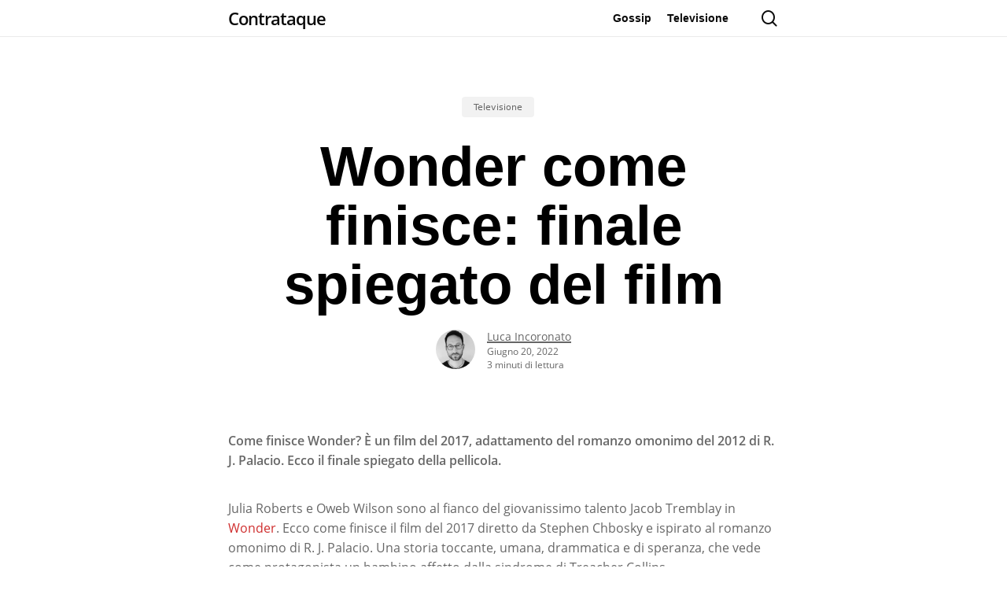

--- FILE ---
content_type: text/html; charset=utf-8
request_url: https://www.google.com/recaptcha/api2/aframe
body_size: 268
content:
<!DOCTYPE HTML><html><head><meta http-equiv="content-type" content="text/html; charset=UTF-8"></head><body><script nonce="b-jZzEHglqzjyUUf42xWaw">/** Anti-fraud and anti-abuse applications only. See google.com/recaptcha */ try{var clients={'sodar':'https://pagead2.googlesyndication.com/pagead/sodar?'};window.addEventListener("message",function(a){try{if(a.source===window.parent){var b=JSON.parse(a.data);var c=clients[b['id']];if(c){var d=document.createElement('img');d.src=c+b['params']+'&rc='+(localStorage.getItem("rc::a")?sessionStorage.getItem("rc::b"):"");window.document.body.appendChild(d);sessionStorage.setItem("rc::e",parseInt(sessionStorage.getItem("rc::e")||0)+1);localStorage.setItem("rc::h",'1768764844927');}}}catch(b){}});window.parent.postMessage("_grecaptcha_ready", "*");}catch(b){}</script></body></html>